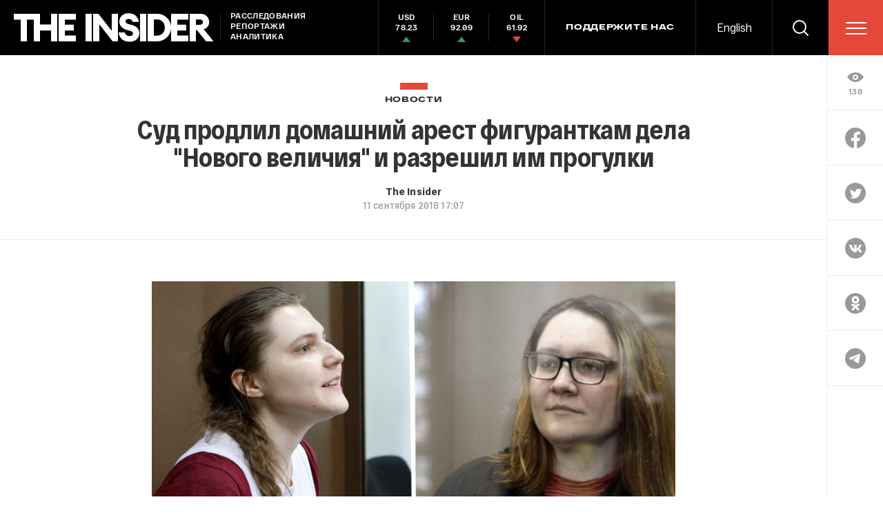

--- FILE ---
content_type: text/html; charset=utf-8
request_url: https://www.google.com/recaptcha/api2/anchor?ar=1&k=6LfXXlQrAAAAAJfFz-T9_R_zHKzorpYdeA7oEl5d&co=aHR0cHM6Ly90aGVpbnMucnU6NDQz&hl=en&v=7gg7H51Q-naNfhmCP3_R47ho&size=invisible&anchor-ms=20000&execute-ms=30000&cb=so877p97k20n
body_size: 48752
content:
<!DOCTYPE HTML><html dir="ltr" lang="en"><head><meta http-equiv="Content-Type" content="text/html; charset=UTF-8">
<meta http-equiv="X-UA-Compatible" content="IE=edge">
<title>reCAPTCHA</title>
<style type="text/css">
/* cyrillic-ext */
@font-face {
  font-family: 'Roboto';
  font-style: normal;
  font-weight: 400;
  font-stretch: 100%;
  src: url(//fonts.gstatic.com/s/roboto/v48/KFO7CnqEu92Fr1ME7kSn66aGLdTylUAMa3GUBHMdazTgWw.woff2) format('woff2');
  unicode-range: U+0460-052F, U+1C80-1C8A, U+20B4, U+2DE0-2DFF, U+A640-A69F, U+FE2E-FE2F;
}
/* cyrillic */
@font-face {
  font-family: 'Roboto';
  font-style: normal;
  font-weight: 400;
  font-stretch: 100%;
  src: url(//fonts.gstatic.com/s/roboto/v48/KFO7CnqEu92Fr1ME7kSn66aGLdTylUAMa3iUBHMdazTgWw.woff2) format('woff2');
  unicode-range: U+0301, U+0400-045F, U+0490-0491, U+04B0-04B1, U+2116;
}
/* greek-ext */
@font-face {
  font-family: 'Roboto';
  font-style: normal;
  font-weight: 400;
  font-stretch: 100%;
  src: url(//fonts.gstatic.com/s/roboto/v48/KFO7CnqEu92Fr1ME7kSn66aGLdTylUAMa3CUBHMdazTgWw.woff2) format('woff2');
  unicode-range: U+1F00-1FFF;
}
/* greek */
@font-face {
  font-family: 'Roboto';
  font-style: normal;
  font-weight: 400;
  font-stretch: 100%;
  src: url(//fonts.gstatic.com/s/roboto/v48/KFO7CnqEu92Fr1ME7kSn66aGLdTylUAMa3-UBHMdazTgWw.woff2) format('woff2');
  unicode-range: U+0370-0377, U+037A-037F, U+0384-038A, U+038C, U+038E-03A1, U+03A3-03FF;
}
/* math */
@font-face {
  font-family: 'Roboto';
  font-style: normal;
  font-weight: 400;
  font-stretch: 100%;
  src: url(//fonts.gstatic.com/s/roboto/v48/KFO7CnqEu92Fr1ME7kSn66aGLdTylUAMawCUBHMdazTgWw.woff2) format('woff2');
  unicode-range: U+0302-0303, U+0305, U+0307-0308, U+0310, U+0312, U+0315, U+031A, U+0326-0327, U+032C, U+032F-0330, U+0332-0333, U+0338, U+033A, U+0346, U+034D, U+0391-03A1, U+03A3-03A9, U+03B1-03C9, U+03D1, U+03D5-03D6, U+03F0-03F1, U+03F4-03F5, U+2016-2017, U+2034-2038, U+203C, U+2040, U+2043, U+2047, U+2050, U+2057, U+205F, U+2070-2071, U+2074-208E, U+2090-209C, U+20D0-20DC, U+20E1, U+20E5-20EF, U+2100-2112, U+2114-2115, U+2117-2121, U+2123-214F, U+2190, U+2192, U+2194-21AE, U+21B0-21E5, U+21F1-21F2, U+21F4-2211, U+2213-2214, U+2216-22FF, U+2308-230B, U+2310, U+2319, U+231C-2321, U+2336-237A, U+237C, U+2395, U+239B-23B7, U+23D0, U+23DC-23E1, U+2474-2475, U+25AF, U+25B3, U+25B7, U+25BD, U+25C1, U+25CA, U+25CC, U+25FB, U+266D-266F, U+27C0-27FF, U+2900-2AFF, U+2B0E-2B11, U+2B30-2B4C, U+2BFE, U+3030, U+FF5B, U+FF5D, U+1D400-1D7FF, U+1EE00-1EEFF;
}
/* symbols */
@font-face {
  font-family: 'Roboto';
  font-style: normal;
  font-weight: 400;
  font-stretch: 100%;
  src: url(//fonts.gstatic.com/s/roboto/v48/KFO7CnqEu92Fr1ME7kSn66aGLdTylUAMaxKUBHMdazTgWw.woff2) format('woff2');
  unicode-range: U+0001-000C, U+000E-001F, U+007F-009F, U+20DD-20E0, U+20E2-20E4, U+2150-218F, U+2190, U+2192, U+2194-2199, U+21AF, U+21E6-21F0, U+21F3, U+2218-2219, U+2299, U+22C4-22C6, U+2300-243F, U+2440-244A, U+2460-24FF, U+25A0-27BF, U+2800-28FF, U+2921-2922, U+2981, U+29BF, U+29EB, U+2B00-2BFF, U+4DC0-4DFF, U+FFF9-FFFB, U+10140-1018E, U+10190-1019C, U+101A0, U+101D0-101FD, U+102E0-102FB, U+10E60-10E7E, U+1D2C0-1D2D3, U+1D2E0-1D37F, U+1F000-1F0FF, U+1F100-1F1AD, U+1F1E6-1F1FF, U+1F30D-1F30F, U+1F315, U+1F31C, U+1F31E, U+1F320-1F32C, U+1F336, U+1F378, U+1F37D, U+1F382, U+1F393-1F39F, U+1F3A7-1F3A8, U+1F3AC-1F3AF, U+1F3C2, U+1F3C4-1F3C6, U+1F3CA-1F3CE, U+1F3D4-1F3E0, U+1F3ED, U+1F3F1-1F3F3, U+1F3F5-1F3F7, U+1F408, U+1F415, U+1F41F, U+1F426, U+1F43F, U+1F441-1F442, U+1F444, U+1F446-1F449, U+1F44C-1F44E, U+1F453, U+1F46A, U+1F47D, U+1F4A3, U+1F4B0, U+1F4B3, U+1F4B9, U+1F4BB, U+1F4BF, U+1F4C8-1F4CB, U+1F4D6, U+1F4DA, U+1F4DF, U+1F4E3-1F4E6, U+1F4EA-1F4ED, U+1F4F7, U+1F4F9-1F4FB, U+1F4FD-1F4FE, U+1F503, U+1F507-1F50B, U+1F50D, U+1F512-1F513, U+1F53E-1F54A, U+1F54F-1F5FA, U+1F610, U+1F650-1F67F, U+1F687, U+1F68D, U+1F691, U+1F694, U+1F698, U+1F6AD, U+1F6B2, U+1F6B9-1F6BA, U+1F6BC, U+1F6C6-1F6CF, U+1F6D3-1F6D7, U+1F6E0-1F6EA, U+1F6F0-1F6F3, U+1F6F7-1F6FC, U+1F700-1F7FF, U+1F800-1F80B, U+1F810-1F847, U+1F850-1F859, U+1F860-1F887, U+1F890-1F8AD, U+1F8B0-1F8BB, U+1F8C0-1F8C1, U+1F900-1F90B, U+1F93B, U+1F946, U+1F984, U+1F996, U+1F9E9, U+1FA00-1FA6F, U+1FA70-1FA7C, U+1FA80-1FA89, U+1FA8F-1FAC6, U+1FACE-1FADC, U+1FADF-1FAE9, U+1FAF0-1FAF8, U+1FB00-1FBFF;
}
/* vietnamese */
@font-face {
  font-family: 'Roboto';
  font-style: normal;
  font-weight: 400;
  font-stretch: 100%;
  src: url(//fonts.gstatic.com/s/roboto/v48/KFO7CnqEu92Fr1ME7kSn66aGLdTylUAMa3OUBHMdazTgWw.woff2) format('woff2');
  unicode-range: U+0102-0103, U+0110-0111, U+0128-0129, U+0168-0169, U+01A0-01A1, U+01AF-01B0, U+0300-0301, U+0303-0304, U+0308-0309, U+0323, U+0329, U+1EA0-1EF9, U+20AB;
}
/* latin-ext */
@font-face {
  font-family: 'Roboto';
  font-style: normal;
  font-weight: 400;
  font-stretch: 100%;
  src: url(//fonts.gstatic.com/s/roboto/v48/KFO7CnqEu92Fr1ME7kSn66aGLdTylUAMa3KUBHMdazTgWw.woff2) format('woff2');
  unicode-range: U+0100-02BA, U+02BD-02C5, U+02C7-02CC, U+02CE-02D7, U+02DD-02FF, U+0304, U+0308, U+0329, U+1D00-1DBF, U+1E00-1E9F, U+1EF2-1EFF, U+2020, U+20A0-20AB, U+20AD-20C0, U+2113, U+2C60-2C7F, U+A720-A7FF;
}
/* latin */
@font-face {
  font-family: 'Roboto';
  font-style: normal;
  font-weight: 400;
  font-stretch: 100%;
  src: url(//fonts.gstatic.com/s/roboto/v48/KFO7CnqEu92Fr1ME7kSn66aGLdTylUAMa3yUBHMdazQ.woff2) format('woff2');
  unicode-range: U+0000-00FF, U+0131, U+0152-0153, U+02BB-02BC, U+02C6, U+02DA, U+02DC, U+0304, U+0308, U+0329, U+2000-206F, U+20AC, U+2122, U+2191, U+2193, U+2212, U+2215, U+FEFF, U+FFFD;
}
/* cyrillic-ext */
@font-face {
  font-family: 'Roboto';
  font-style: normal;
  font-weight: 500;
  font-stretch: 100%;
  src: url(//fonts.gstatic.com/s/roboto/v48/KFO7CnqEu92Fr1ME7kSn66aGLdTylUAMa3GUBHMdazTgWw.woff2) format('woff2');
  unicode-range: U+0460-052F, U+1C80-1C8A, U+20B4, U+2DE0-2DFF, U+A640-A69F, U+FE2E-FE2F;
}
/* cyrillic */
@font-face {
  font-family: 'Roboto';
  font-style: normal;
  font-weight: 500;
  font-stretch: 100%;
  src: url(//fonts.gstatic.com/s/roboto/v48/KFO7CnqEu92Fr1ME7kSn66aGLdTylUAMa3iUBHMdazTgWw.woff2) format('woff2');
  unicode-range: U+0301, U+0400-045F, U+0490-0491, U+04B0-04B1, U+2116;
}
/* greek-ext */
@font-face {
  font-family: 'Roboto';
  font-style: normal;
  font-weight: 500;
  font-stretch: 100%;
  src: url(//fonts.gstatic.com/s/roboto/v48/KFO7CnqEu92Fr1ME7kSn66aGLdTylUAMa3CUBHMdazTgWw.woff2) format('woff2');
  unicode-range: U+1F00-1FFF;
}
/* greek */
@font-face {
  font-family: 'Roboto';
  font-style: normal;
  font-weight: 500;
  font-stretch: 100%;
  src: url(//fonts.gstatic.com/s/roboto/v48/KFO7CnqEu92Fr1ME7kSn66aGLdTylUAMa3-UBHMdazTgWw.woff2) format('woff2');
  unicode-range: U+0370-0377, U+037A-037F, U+0384-038A, U+038C, U+038E-03A1, U+03A3-03FF;
}
/* math */
@font-face {
  font-family: 'Roboto';
  font-style: normal;
  font-weight: 500;
  font-stretch: 100%;
  src: url(//fonts.gstatic.com/s/roboto/v48/KFO7CnqEu92Fr1ME7kSn66aGLdTylUAMawCUBHMdazTgWw.woff2) format('woff2');
  unicode-range: U+0302-0303, U+0305, U+0307-0308, U+0310, U+0312, U+0315, U+031A, U+0326-0327, U+032C, U+032F-0330, U+0332-0333, U+0338, U+033A, U+0346, U+034D, U+0391-03A1, U+03A3-03A9, U+03B1-03C9, U+03D1, U+03D5-03D6, U+03F0-03F1, U+03F4-03F5, U+2016-2017, U+2034-2038, U+203C, U+2040, U+2043, U+2047, U+2050, U+2057, U+205F, U+2070-2071, U+2074-208E, U+2090-209C, U+20D0-20DC, U+20E1, U+20E5-20EF, U+2100-2112, U+2114-2115, U+2117-2121, U+2123-214F, U+2190, U+2192, U+2194-21AE, U+21B0-21E5, U+21F1-21F2, U+21F4-2211, U+2213-2214, U+2216-22FF, U+2308-230B, U+2310, U+2319, U+231C-2321, U+2336-237A, U+237C, U+2395, U+239B-23B7, U+23D0, U+23DC-23E1, U+2474-2475, U+25AF, U+25B3, U+25B7, U+25BD, U+25C1, U+25CA, U+25CC, U+25FB, U+266D-266F, U+27C0-27FF, U+2900-2AFF, U+2B0E-2B11, U+2B30-2B4C, U+2BFE, U+3030, U+FF5B, U+FF5D, U+1D400-1D7FF, U+1EE00-1EEFF;
}
/* symbols */
@font-face {
  font-family: 'Roboto';
  font-style: normal;
  font-weight: 500;
  font-stretch: 100%;
  src: url(//fonts.gstatic.com/s/roboto/v48/KFO7CnqEu92Fr1ME7kSn66aGLdTylUAMaxKUBHMdazTgWw.woff2) format('woff2');
  unicode-range: U+0001-000C, U+000E-001F, U+007F-009F, U+20DD-20E0, U+20E2-20E4, U+2150-218F, U+2190, U+2192, U+2194-2199, U+21AF, U+21E6-21F0, U+21F3, U+2218-2219, U+2299, U+22C4-22C6, U+2300-243F, U+2440-244A, U+2460-24FF, U+25A0-27BF, U+2800-28FF, U+2921-2922, U+2981, U+29BF, U+29EB, U+2B00-2BFF, U+4DC0-4DFF, U+FFF9-FFFB, U+10140-1018E, U+10190-1019C, U+101A0, U+101D0-101FD, U+102E0-102FB, U+10E60-10E7E, U+1D2C0-1D2D3, U+1D2E0-1D37F, U+1F000-1F0FF, U+1F100-1F1AD, U+1F1E6-1F1FF, U+1F30D-1F30F, U+1F315, U+1F31C, U+1F31E, U+1F320-1F32C, U+1F336, U+1F378, U+1F37D, U+1F382, U+1F393-1F39F, U+1F3A7-1F3A8, U+1F3AC-1F3AF, U+1F3C2, U+1F3C4-1F3C6, U+1F3CA-1F3CE, U+1F3D4-1F3E0, U+1F3ED, U+1F3F1-1F3F3, U+1F3F5-1F3F7, U+1F408, U+1F415, U+1F41F, U+1F426, U+1F43F, U+1F441-1F442, U+1F444, U+1F446-1F449, U+1F44C-1F44E, U+1F453, U+1F46A, U+1F47D, U+1F4A3, U+1F4B0, U+1F4B3, U+1F4B9, U+1F4BB, U+1F4BF, U+1F4C8-1F4CB, U+1F4D6, U+1F4DA, U+1F4DF, U+1F4E3-1F4E6, U+1F4EA-1F4ED, U+1F4F7, U+1F4F9-1F4FB, U+1F4FD-1F4FE, U+1F503, U+1F507-1F50B, U+1F50D, U+1F512-1F513, U+1F53E-1F54A, U+1F54F-1F5FA, U+1F610, U+1F650-1F67F, U+1F687, U+1F68D, U+1F691, U+1F694, U+1F698, U+1F6AD, U+1F6B2, U+1F6B9-1F6BA, U+1F6BC, U+1F6C6-1F6CF, U+1F6D3-1F6D7, U+1F6E0-1F6EA, U+1F6F0-1F6F3, U+1F6F7-1F6FC, U+1F700-1F7FF, U+1F800-1F80B, U+1F810-1F847, U+1F850-1F859, U+1F860-1F887, U+1F890-1F8AD, U+1F8B0-1F8BB, U+1F8C0-1F8C1, U+1F900-1F90B, U+1F93B, U+1F946, U+1F984, U+1F996, U+1F9E9, U+1FA00-1FA6F, U+1FA70-1FA7C, U+1FA80-1FA89, U+1FA8F-1FAC6, U+1FACE-1FADC, U+1FADF-1FAE9, U+1FAF0-1FAF8, U+1FB00-1FBFF;
}
/* vietnamese */
@font-face {
  font-family: 'Roboto';
  font-style: normal;
  font-weight: 500;
  font-stretch: 100%;
  src: url(//fonts.gstatic.com/s/roboto/v48/KFO7CnqEu92Fr1ME7kSn66aGLdTylUAMa3OUBHMdazTgWw.woff2) format('woff2');
  unicode-range: U+0102-0103, U+0110-0111, U+0128-0129, U+0168-0169, U+01A0-01A1, U+01AF-01B0, U+0300-0301, U+0303-0304, U+0308-0309, U+0323, U+0329, U+1EA0-1EF9, U+20AB;
}
/* latin-ext */
@font-face {
  font-family: 'Roboto';
  font-style: normal;
  font-weight: 500;
  font-stretch: 100%;
  src: url(//fonts.gstatic.com/s/roboto/v48/KFO7CnqEu92Fr1ME7kSn66aGLdTylUAMa3KUBHMdazTgWw.woff2) format('woff2');
  unicode-range: U+0100-02BA, U+02BD-02C5, U+02C7-02CC, U+02CE-02D7, U+02DD-02FF, U+0304, U+0308, U+0329, U+1D00-1DBF, U+1E00-1E9F, U+1EF2-1EFF, U+2020, U+20A0-20AB, U+20AD-20C0, U+2113, U+2C60-2C7F, U+A720-A7FF;
}
/* latin */
@font-face {
  font-family: 'Roboto';
  font-style: normal;
  font-weight: 500;
  font-stretch: 100%;
  src: url(//fonts.gstatic.com/s/roboto/v48/KFO7CnqEu92Fr1ME7kSn66aGLdTylUAMa3yUBHMdazQ.woff2) format('woff2');
  unicode-range: U+0000-00FF, U+0131, U+0152-0153, U+02BB-02BC, U+02C6, U+02DA, U+02DC, U+0304, U+0308, U+0329, U+2000-206F, U+20AC, U+2122, U+2191, U+2193, U+2212, U+2215, U+FEFF, U+FFFD;
}
/* cyrillic-ext */
@font-face {
  font-family: 'Roboto';
  font-style: normal;
  font-weight: 900;
  font-stretch: 100%;
  src: url(//fonts.gstatic.com/s/roboto/v48/KFO7CnqEu92Fr1ME7kSn66aGLdTylUAMa3GUBHMdazTgWw.woff2) format('woff2');
  unicode-range: U+0460-052F, U+1C80-1C8A, U+20B4, U+2DE0-2DFF, U+A640-A69F, U+FE2E-FE2F;
}
/* cyrillic */
@font-face {
  font-family: 'Roboto';
  font-style: normal;
  font-weight: 900;
  font-stretch: 100%;
  src: url(//fonts.gstatic.com/s/roboto/v48/KFO7CnqEu92Fr1ME7kSn66aGLdTylUAMa3iUBHMdazTgWw.woff2) format('woff2');
  unicode-range: U+0301, U+0400-045F, U+0490-0491, U+04B0-04B1, U+2116;
}
/* greek-ext */
@font-face {
  font-family: 'Roboto';
  font-style: normal;
  font-weight: 900;
  font-stretch: 100%;
  src: url(//fonts.gstatic.com/s/roboto/v48/KFO7CnqEu92Fr1ME7kSn66aGLdTylUAMa3CUBHMdazTgWw.woff2) format('woff2');
  unicode-range: U+1F00-1FFF;
}
/* greek */
@font-face {
  font-family: 'Roboto';
  font-style: normal;
  font-weight: 900;
  font-stretch: 100%;
  src: url(//fonts.gstatic.com/s/roboto/v48/KFO7CnqEu92Fr1ME7kSn66aGLdTylUAMa3-UBHMdazTgWw.woff2) format('woff2');
  unicode-range: U+0370-0377, U+037A-037F, U+0384-038A, U+038C, U+038E-03A1, U+03A3-03FF;
}
/* math */
@font-face {
  font-family: 'Roboto';
  font-style: normal;
  font-weight: 900;
  font-stretch: 100%;
  src: url(//fonts.gstatic.com/s/roboto/v48/KFO7CnqEu92Fr1ME7kSn66aGLdTylUAMawCUBHMdazTgWw.woff2) format('woff2');
  unicode-range: U+0302-0303, U+0305, U+0307-0308, U+0310, U+0312, U+0315, U+031A, U+0326-0327, U+032C, U+032F-0330, U+0332-0333, U+0338, U+033A, U+0346, U+034D, U+0391-03A1, U+03A3-03A9, U+03B1-03C9, U+03D1, U+03D5-03D6, U+03F0-03F1, U+03F4-03F5, U+2016-2017, U+2034-2038, U+203C, U+2040, U+2043, U+2047, U+2050, U+2057, U+205F, U+2070-2071, U+2074-208E, U+2090-209C, U+20D0-20DC, U+20E1, U+20E5-20EF, U+2100-2112, U+2114-2115, U+2117-2121, U+2123-214F, U+2190, U+2192, U+2194-21AE, U+21B0-21E5, U+21F1-21F2, U+21F4-2211, U+2213-2214, U+2216-22FF, U+2308-230B, U+2310, U+2319, U+231C-2321, U+2336-237A, U+237C, U+2395, U+239B-23B7, U+23D0, U+23DC-23E1, U+2474-2475, U+25AF, U+25B3, U+25B7, U+25BD, U+25C1, U+25CA, U+25CC, U+25FB, U+266D-266F, U+27C0-27FF, U+2900-2AFF, U+2B0E-2B11, U+2B30-2B4C, U+2BFE, U+3030, U+FF5B, U+FF5D, U+1D400-1D7FF, U+1EE00-1EEFF;
}
/* symbols */
@font-face {
  font-family: 'Roboto';
  font-style: normal;
  font-weight: 900;
  font-stretch: 100%;
  src: url(//fonts.gstatic.com/s/roboto/v48/KFO7CnqEu92Fr1ME7kSn66aGLdTylUAMaxKUBHMdazTgWw.woff2) format('woff2');
  unicode-range: U+0001-000C, U+000E-001F, U+007F-009F, U+20DD-20E0, U+20E2-20E4, U+2150-218F, U+2190, U+2192, U+2194-2199, U+21AF, U+21E6-21F0, U+21F3, U+2218-2219, U+2299, U+22C4-22C6, U+2300-243F, U+2440-244A, U+2460-24FF, U+25A0-27BF, U+2800-28FF, U+2921-2922, U+2981, U+29BF, U+29EB, U+2B00-2BFF, U+4DC0-4DFF, U+FFF9-FFFB, U+10140-1018E, U+10190-1019C, U+101A0, U+101D0-101FD, U+102E0-102FB, U+10E60-10E7E, U+1D2C0-1D2D3, U+1D2E0-1D37F, U+1F000-1F0FF, U+1F100-1F1AD, U+1F1E6-1F1FF, U+1F30D-1F30F, U+1F315, U+1F31C, U+1F31E, U+1F320-1F32C, U+1F336, U+1F378, U+1F37D, U+1F382, U+1F393-1F39F, U+1F3A7-1F3A8, U+1F3AC-1F3AF, U+1F3C2, U+1F3C4-1F3C6, U+1F3CA-1F3CE, U+1F3D4-1F3E0, U+1F3ED, U+1F3F1-1F3F3, U+1F3F5-1F3F7, U+1F408, U+1F415, U+1F41F, U+1F426, U+1F43F, U+1F441-1F442, U+1F444, U+1F446-1F449, U+1F44C-1F44E, U+1F453, U+1F46A, U+1F47D, U+1F4A3, U+1F4B0, U+1F4B3, U+1F4B9, U+1F4BB, U+1F4BF, U+1F4C8-1F4CB, U+1F4D6, U+1F4DA, U+1F4DF, U+1F4E3-1F4E6, U+1F4EA-1F4ED, U+1F4F7, U+1F4F9-1F4FB, U+1F4FD-1F4FE, U+1F503, U+1F507-1F50B, U+1F50D, U+1F512-1F513, U+1F53E-1F54A, U+1F54F-1F5FA, U+1F610, U+1F650-1F67F, U+1F687, U+1F68D, U+1F691, U+1F694, U+1F698, U+1F6AD, U+1F6B2, U+1F6B9-1F6BA, U+1F6BC, U+1F6C6-1F6CF, U+1F6D3-1F6D7, U+1F6E0-1F6EA, U+1F6F0-1F6F3, U+1F6F7-1F6FC, U+1F700-1F7FF, U+1F800-1F80B, U+1F810-1F847, U+1F850-1F859, U+1F860-1F887, U+1F890-1F8AD, U+1F8B0-1F8BB, U+1F8C0-1F8C1, U+1F900-1F90B, U+1F93B, U+1F946, U+1F984, U+1F996, U+1F9E9, U+1FA00-1FA6F, U+1FA70-1FA7C, U+1FA80-1FA89, U+1FA8F-1FAC6, U+1FACE-1FADC, U+1FADF-1FAE9, U+1FAF0-1FAF8, U+1FB00-1FBFF;
}
/* vietnamese */
@font-face {
  font-family: 'Roboto';
  font-style: normal;
  font-weight: 900;
  font-stretch: 100%;
  src: url(//fonts.gstatic.com/s/roboto/v48/KFO7CnqEu92Fr1ME7kSn66aGLdTylUAMa3OUBHMdazTgWw.woff2) format('woff2');
  unicode-range: U+0102-0103, U+0110-0111, U+0128-0129, U+0168-0169, U+01A0-01A1, U+01AF-01B0, U+0300-0301, U+0303-0304, U+0308-0309, U+0323, U+0329, U+1EA0-1EF9, U+20AB;
}
/* latin-ext */
@font-face {
  font-family: 'Roboto';
  font-style: normal;
  font-weight: 900;
  font-stretch: 100%;
  src: url(//fonts.gstatic.com/s/roboto/v48/KFO7CnqEu92Fr1ME7kSn66aGLdTylUAMa3KUBHMdazTgWw.woff2) format('woff2');
  unicode-range: U+0100-02BA, U+02BD-02C5, U+02C7-02CC, U+02CE-02D7, U+02DD-02FF, U+0304, U+0308, U+0329, U+1D00-1DBF, U+1E00-1E9F, U+1EF2-1EFF, U+2020, U+20A0-20AB, U+20AD-20C0, U+2113, U+2C60-2C7F, U+A720-A7FF;
}
/* latin */
@font-face {
  font-family: 'Roboto';
  font-style: normal;
  font-weight: 900;
  font-stretch: 100%;
  src: url(//fonts.gstatic.com/s/roboto/v48/KFO7CnqEu92Fr1ME7kSn66aGLdTylUAMa3yUBHMdazQ.woff2) format('woff2');
  unicode-range: U+0000-00FF, U+0131, U+0152-0153, U+02BB-02BC, U+02C6, U+02DA, U+02DC, U+0304, U+0308, U+0329, U+2000-206F, U+20AC, U+2122, U+2191, U+2193, U+2212, U+2215, U+FEFF, U+FFFD;
}

</style>
<link rel="stylesheet" type="text/css" href="https://www.gstatic.com/recaptcha/releases/7gg7H51Q-naNfhmCP3_R47ho/styles__ltr.css">
<script nonce="HqVZm0HvV8ylGdTo9OUFfw" type="text/javascript">window['__recaptcha_api'] = 'https://www.google.com/recaptcha/api2/';</script>
<script type="text/javascript" src="https://www.gstatic.com/recaptcha/releases/7gg7H51Q-naNfhmCP3_R47ho/recaptcha__en.js" nonce="HqVZm0HvV8ylGdTo9OUFfw">
      
    </script></head>
<body><div id="rc-anchor-alert" class="rc-anchor-alert"></div>
<input type="hidden" id="recaptcha-token" value="[base64]">
<script type="text/javascript" nonce="HqVZm0HvV8ylGdTo9OUFfw">
      recaptcha.anchor.Main.init("[\x22ainput\x22,[\x22bgdata\x22,\x22\x22,\[base64]/[base64]/[base64]/KE4oMTI0LHYsdi5HKSxMWihsLHYpKTpOKDEyNCx2LGwpLFYpLHYpLFQpKSxGKDE3MSx2KX0scjc9ZnVuY3Rpb24obCl7cmV0dXJuIGx9LEM9ZnVuY3Rpb24obCxWLHYpe04odixsLFYpLFZbYWtdPTI3OTZ9LG49ZnVuY3Rpb24obCxWKXtWLlg9KChWLlg/[base64]/[base64]/[base64]/[base64]/[base64]/[base64]/[base64]/[base64]/[base64]/[base64]/[base64]\\u003d\x22,\[base64]\x22,\[base64]/DqMKmwq/CkcOlOzjCvMKDw7/DpGYFwoPCi2HDn8OOe8KHwrLCgMKAZz/DiGnCucKyKsKMwrzCqFpow6LCs8OGw4lrD8KtH1/[base64]/Dp0cQV8KGUC3CqsO1EmpiPn7DqcOKwqvCojAUXsOsw4DCtzFzG0nDqwDDm28rwq5pMsKRw63Cv8KLCSoyw5LCoynCjgN0wqExw4LCul86fhctwqzCgMK4EcKCEjfChW7DjsKowpbDpn5Lb8KEdXzDhz7CqcO9woRgWD/[base64]/CqcKGUgrDvcO7wozCvS0xTsO+ZcOSw4Qzd8Oqw6HCtB0Lw4DChsOOBT3DrRzCg8K3w5XDniXDolUsWMKuKC7DvkTCqsOaw78UfcKITzEmScKUw4fChyLDicKmGMOUw4nDo8KfwosCTC/CoHrDvz4Rw5pLwq7DgMKZw7PCpcK+w7TDthh+T8KkZ0QMblrDqUQmwoXDtVjClFLCi8OPwoByw4khMsKGdMO3QsK8w7lCQg7DnsKUw6FLSMONWQDCusKSwrTDoMOmXRDCpjQLbsK7w6nCul3Cv3zCuCvCssKNOcOKw4t2HcOOaAAhGsOXw7vDjMKGwoZmX2/DhMOiw4nCvX7DgS7Dnkc0McOuVcOWwqnCqMOWwpDDkAfDqMKTZsKeEEvDh8KKwpVZf1jDgBDDjMK5fgVPw4BNw6lxw41Qw6DCm8OeYMOnw5zCpMKqfjoMwowbw5caa8O5KVVNwrt+woXCl8O2Ywh8J8OlwqLCqcO/woXCqDwhKsOgDcKtcQ8PZmDCjWcAwqjDtcOVwpLCqsKnw6bDh8Kewqozwr/Dgi1ywoUkPUFib8Kaw6HCgQ/ChwDCgAFCw5fCpsONEXbCiwxeXwfCnHTCv2MuwqE2w4XDq8Kzw6/[base64]/Dl3Yww7PDglfCsQNbw6TDv8OZITbDvRDCtsO0GzDDoC7Ck8KyOMOzW8Kgw7PDpcKfwo8Vw6zCj8OJNg7CsT/Cn0XCqEprw7XDhFIHbEsTG8OlfsKow5fDnsKCGMOMwr9AM8Kwwp3Do8KLw4XDtsOgwoHCohHCshbCqmd8OxbDsXHCnQLChMOZLsOqV087NirDisKLOCzCsMK9w4/[base64]/DtV8Cw6xUV8K2XknDkxwxW3ImVsKiwqTCtChtw7nDmMOtw7rDmntyH2MYw4nDgGLDp3sPCiBBaMKkwqoxXMORw47Dny4jMMOjwpXCo8KOfMO5P8Olwr4YZ8OUCz4kaMOHw5/Cv8KnwoRJw7ETSVjCqwbDisKqw5DDgcOUAT9hUUoPN0vDq3TCoBrDujFywpHCpmnCnCjCtsKlw7E3wrA7G0dpL8OWw57DqRsiwpzCihZswozDrHVWw5Mgw49Rw5wkwoTCiMOqDMOHwrd1SX5Fw43DqkHCjcKaZk9swrrCkS8/[base64]/Dv1bDo1TDlDPCiMOgwpRXw4Zbw5vCgEFewqNhwpfCn1PChsKlw7DDtsOuTMOywo4nJiFvwpLCu8OFw5ERw7TCncKMWwjDpg3DoWbCusOgZ8Ovw6NHw5Viwppdw4ADw4Uzw57Dl8KUdcK+wr3Dp8K+RcKWa8KmLcK6B8Oiw4LCp1cPw7wewrgkwo3DqlHDvl/[base64]/Cs8Ofb8OjwpjDmTzCrH4QcMKNw55Lw4t+OgASw4vDqMKwY8OjUsKqwrItwrTDqVHDk8KgOi/DtgPCqMKjw4phIgrDgmFAwrghw6U/[base64]/NlNQw6VPJmDDjMOTXsKxwq/DlA7CncKdw4XDqsKDworDrAHCicKwS2vDhsKFw7rCtMK/w7fDgsOyORXCpVzDocOiw7DCu8OXasK5w5jDhWQVKTwbcMOncUtZJcO2HMOxO2h0wrrCg8KhccKpfXclwpbDmm5TwohYGcKawrzCiUs2w4scBsKPw4HCh8ONwo/Cl8KrBsKYDiVLC3fDv8O0w6MPwp5jUXh3w57DrDrDtsKsw4nDqsOAw7nCmsOuwrk2XsKNejLCrEbDvMO5woVuN8KKD2bCliHDoMO7w6bDiMOeeDHDjcOSMDPDsC0SAcOJw7DDqMKfw7BTIHdmN2/CisKpwrsjGMOiCkvCssKrcWfDtcO2w7F/R8KHHMK0XMKBO8KJw7BPwpPCmQMEwqJHwq/DvBViwoDCmnslwojDh1ViDsO1wph7w5PDkHvDmGsBwrTCr8ODw5PCmMKOw5RjAH9afkLCoDhmUMKTT1fDqsK/ewVYYcOLwqcsEj85KsOBw7rDrQjDtMKxSMOBVcOEP8Kyw6x3bCQ4ezwxeC5VwrjDp0kzUShKw5szw7REw7PCiA1NZmcTMUTDhMKKwoZnDiMwPsKRwrjDuBrCqsOOFkvCvB9XLj9dwozCjBFywqUfe2/ChMOPwofCsDLChQLDgQUZw7TDlMK3w7E+w5ZKZlLChcKLw4XDisOybcODG8Kfwq4Vw5E6WV3Dl8KLwrHCmC0YUUXCrcOAdcKJw7pZwoPCnUBhMMO3P8K7THXCh3QuOU3DhgrDjcOTwpVEasKZC8K7w6Y5H8KeKsK+w5LDt2DDksOWw5A2SsOTZw8qHMO1w6/[base64]/Dn8KwFUYOwr/Ci8OaYcOlwoHDnSTDoV8UZcKnw7/[base64]/wrnDtxbDlU7CmcORwqFsGiXCmElrwpJqw798w5toDcOtU15cw7/Cm8OTw6jCswPCpD7Ckl/[base64]/CsMKnLSk/AzHCsMK8L8OnwrHDhcO6fsKnwpE8OcKgwrozwr3CtcKwa2JPwpA+w5Flwpw5w6TDv8KWcMK4wotZVg/Cvl0kw7YWVT8AwrQLw5XDlcOiwrTDrcKyw6Auw4VMT0fDrsKxw5TDlG7CscKgScKMw4XDhsKLV8OGScOsbDPCosK5T3XDisOyL8OVdXzCiMO7bcOaw41UR8KIw6rCqnJGwrw0eAUHwpDDsT/DpcOJwrXDjcKUHxgsw6HDlsOAwo7CuXvCvRx7wrV2a8OybMOXwqvCl8KvwpLCs3bChMOKWsK4AsKowq7DmWRfT0l1Q8OXc8KGGMOzwofCqcO7w7Qtw5FEw4bCkTchwpTCs0XDkCTCkUHCoW9/[base64]/RU1vw4rDssOmw4QNwpw/w71twrzDnTsRUH7CsUktTcKLBsO5wp3DjDPCkR7CpCAHfsKRwrxfJBbCuMO1w4XCjwfCl8Oww7XCimV7JHvDgDLDr8OzwqYqw47Ct3c1wrzDv2h9w4bDmGk3M8KdGcO0C8Kwwql+w7fDkMOSOHjDrhvDuTDClU7DnU/DnkDClSLCs8KNMMK3IcK8NMKcXlTCv2JJwpbCslA3NG0ULUbDozjCrzvCkcKiFx1wwrcvwpYGw6/Cv8OQalxLwq/CqcKOw6HDucKzwr7CjsOhdw7DgDkIBcOKwp3CqGYjwohzUzfCgCljw5nCq8KobkrCgMKjfcKEw7rDsDERLsKCw67DuhhUOsKJw5EEw4sTw6nDkSbCtDs1GMKCw70Kw41lw6AyW8OFaxrDoMOpw7IPSMKFZMKsGR/CqMKRLx8iwr4Zw5LCpMK+VjXCmcO3X8K2VsK/[base64]/Do8K9wqwaH8K8fibCgMO0N8KPJMK6woQPw6vDnlA6w7XDrWVpw5/[base64]/Cj8Kcw5DChETCgcOBwo9KwrxiwrlDQsOOw5Fyw6/CtB93LkTDmMO0woU5RRk1w4TDrDTCssK+w5UAwqXDrDnDtB5gD2XDgEjDmEBwLUzDsHbClsKFwp7Co8OWw5AgRcK5X8Olw6vCjgTDjl/DmRjDkEXCuVvDqsO5wqZAwp9Xw7d6OyrDkcOnw4bDtsO5w6PCslfDq8Klw5V1NxMyw4MHw4YgSRjCvMOXw7Qrw6FJMg/DrcKEYcKhTVsmwqh1CnDCmMKlwqvDq8OcWF/CjwTCgMOcYsKbPcKJw6/[base64]/Ci8KAA8K+YVtzWcOgw4tmeMK+ecKTw5gqNRo4bcOgAMK5wpB9HMORDcK0w5V4w7TCgwzDlMKBw7rCt1LDjsOZEXvCqMKCAsKJKcKkw4/DjQIvGcKdwpnChsKxTsOfw7wQw5HCpEspw6wYMsKZwrDCq8KvW8KCXDnCl2EuZ2BJTiPDmCzCiMK1PGUTwqHDj0twwrnDjMKlw7TCtMODI07CqHTCsw/DtGdVOcOYGy0gwrTDjcOwDMOCR2AOTcKrwqMVw47DtcOiScKye2LDmQjDpcKyH8OvD8K/w7MQw7LCth0/YsK9w58Ww50ywotew5Rjw7UUwo7CucKlRm/CkHhWcA/CpXnCpxoSeyoXwoMrwrfDv8OUwqkPDsKyNUEkPsOQEMKuf8KIwr9Iwr1/fMObBGNvwqbClMOEw4DDjThLfjnCmxpafsKJdFnClmDDqzrChMOvZ8OLwo7Dh8KIVsKlaBnCqsOEwrBrw7YnZsO7wrXCvDrCtMO6aQ9KwpUVwpjCuSfDmgjCkQoHwrJqOEvCosO5wrHDpcKRT8Kvw6LCuCXCix1zYx/CoxQpSR5/woTCv8OVDcK9w7ogw4rCmj3ChMKBBUjCl8OpwoDCpGoCw7pjw7TCl0PDjsOBwqwkwr4GCR/DqAvCm8KZw6cUworChsKbwo7DlMKeBCAWwpbDmj43IS3Cj8KdFMOeFsKvwrhwZMK8J8Kfwo9TMgEkE1x2wq7DhiLCnlQzJcOHRFfDjsKgGEbCgcKSF8OUwpBcPEvDmRxuWWXDsWZCw5Zpw4bDgjUpw5pKecK5THYaJ8Olw7IKwop+XBxeJcKpw49oZ8KyesKtSsO2ZX/[base64]/DuQ/CqjrDncKlAsO1wpUYKDvClgXDkSnCvjPDn18AwoZDwophw7/CoH3DsWbCh8KnZyvCq13Dj8KaGcKGNjlcMErDpW9twpLDpcKVwrnDjcOKwp3CtjHChmvCkXbDtT/CkcKVAcK/w4kwwqxhLD9IwqHCjEdvw50qCXYywpFkL8KvTwzCrXsTwqsIR8OiIsKgwotCwrzDi8KmUMOMA8OmB3cYw7nDpcK5Z34bVsKCwr4lw7rDvi7Dt2fDuMKdwooLWjIlXF48wqBjw5oWw4hIw7d1NG0iAHHCoSchwoZvwqd+w6XCmcO/w4/[base64]/DhMKfw5vDgMKOw6jDq2DCglBkNsOlw5lNcsKSPG/Cr31/[base64]/LsO7wrnDg8K7FF3Dq0B7w4ZUN1F1w45zw7zDu8KBCMK5TQcEZcKDw48/a0V3akXDl8OMw5MswpPDhSDDnFYrc2RWwr5qwpbDtsOwwrs7wqfCizTCl8KkDcODw4fCi8OpVhfCpB3CpsKyw68gKDJEw6B7wqxZw6fCvUDDrBcFL8OzdwB0w7bCiTHCh8K0I8KNCcKqKcKWw5jDlMKYw7ZqOQ9dw7XDs8OwwrDDmcKKw5AOX8ONTsKAw6wiw5/DnF7CvMK7w6/CuV3DiH1KLi/DncKIw4gBw6LDnVnCtMO7UsKlMMK2w4nDgcOjw6J7wrzDuBbCpsK2w7LCoGjCmsOACsOBFcOgRhTCrsKMSMKSOyh4wqZEw53DtAjDk8O+w4AWwrIvBCMpw6fDgsOTwrzDoMOrw4XCjcKnw6gawq5zE8K2UsOzw4/CusKWw5HDtMKww5QLw5DDoHRjSW12bcOGw7hqw6vCrl3CpSbDn8O7w43Dsi7DtMOvwqN6w7zDgVfCszU0w65zE8O4LMKhI1rDosKnwrcOBcK6UBFtNsKbwpYzwovCllrCscOlw7M9LHEgw4kjTG1Vw4dKfcO7fW/[base64]/DiCNhwoRKEwHDmSBBwrnDrVnCsXx6RkRRwqLCm0InYsOOwptXwo/Doxstw5vCqTZgdMOhVcKqCcOTJcKAYmrDiHJyw5vCk2fDiQlmGMKJw5UuwqvDr8O/b8OIQVLDm8OxSMOQacK/[base64]/[base64]/CosO3V8OxREspCUDCqsOrTsO+A8KEw6decsOawpJOFMKIwqEwCyUBaHcfRzg6SMOPaVTCsHLCqAsQw4AFwpTCl8OZOmcfw7xkSsKfwqXCscKYw5nDiMO1wqvDi8OpLsOzwrhmwo3CnhfDnMOeUsKNesK/UwDChVBBw6ExasOpwofDnWZfwo0jRMOnLxvDnMOqw4NtwrzCgWAhwr7CukBmw6HDrzwDw5kMw7skDGjCj8O+AsO0w5Uywo/CtMK/[base64]/DusO7w4c7wrDDlsOmwr0Bw7xtw6/[base64]/[base64]/w6/ChcKwBEZ9w6zDhzANwpTCsXMkw5vChcKoScObw5dqw7VxWsKxGC7DscKub8OrZzLDk1ZkNj1cFFDDsEhBA1DDl8OHAFYlwoVZwqkvWVloHMOzwq/Ci0PCh8OPOh7CucKjGXQWwrZxwrBxScKxQMO+wpE5wqrCqMObw7Qqwopzw6AaNSDDhXLCgcKUKAsqw5vCvmLDn8K4wrwgP8Osw4nCuWczV8KbOAnCu8OeTMOIw6klw71Uw7Bxw4JaCcOfWDoYwo5tw4/[base64]/CikrCrMKOwqMEDsK+wrnCp2HCkj3DtMKrXDjDuwN5Kx/Dg8OYbTgmIyvDgMOBEjl4TsOxw5ZDA8KAw5bCrBHDmWlGw6RwH1piwow3QHzDsVTCkQDDgMOFw4DCsiwxJXbCiEQfwpXCusKmPz1nEknCtw1NasKlwrHCinfCsSfCocOlwrTDtR/[base64]/w4TDu8KddsOqw7vCrcO2IsKPwq8kw7d5cy4aXcOJAMOowrwowpo6woM9VjRse2TDrhDCpsKjwrASw7dQwqHDpXFseHTCiwAoPsOGSFZrWsKINMKLwqHCucOaw7vDhAwtSMOdwojCtcOsaTnCmjYUwpnDhMOWAMKrHE8kw7zDuy06fAQ+w7ULw4Q/bcKFM8OeRTHDisKJI1vDpcOaXXvDg8KWSQFRH20se8KMwpwVS3ZxwoxxMxjDj3x0NjtkbmAdVQDDqMOUwoXDlcOzfsORD3bCtBHDkMKme8Okw5zCuQNZf08/w4/DtMKfXDDDkMOowrYTSsKZw785w4zDtBDCg8KyOTNdODsGbsKWQ2IPw67ClAHDginCn07CiMOvw57DilhuVBg5woXDllNfwr1mw6csAcO/SALDisOGUcKbwpEJSsOZw4bDncKzATjDicKBwoEKwqHCqMK8U1wKDMK+wpbDvMKcwr44JF9ASRJpwrTDq8OywqrDn8OAdsKjIcKZwpzCmMOGRjV8wrN/w6BpcEtzw5nChT/CkDtGcMO1wptRYXEIwqbCoMOCOVvDtmckXTNhCsOuP8K9wqHCkcK0w7NaUMKWwqHClsOEwrErc0UtZ8Kqw4pwesKzBRLDpXzDrFFJKcO2w4bDmX0ZY3xcwqbDg2cRwr7Dm24CaHVeHMOdBDFhw5jDtmnDk8KFJMKuw7fCpzpHw6JmJW8TTn/CvcOqwoEFwrbDi8OxZE4QacOcTDrDjTbDt8ORYUNWTG7CgMO3Ihx7XzQBw7stw4DDlyLDiMOlBsOmRUzDsMOJEC7DisKcGEAyw4vDogbDjsOZw4XDhcKtwo89w6vDiMOSWl/[base64]/Dk2cowp4xwqTDsEzCv8KBC0o4bDcAw5I0FnxJwow1B8OLNnxyVwrCpcK0w7/DosKSwoBswqxawqhiYG7DoFTCk8KZeBJgwrRTcMOgVsKHwqk1SMKPwpYiw79+AmEQw40kw50aZMOAI0HCtzLCqHhIw4rDscKzwqXChcKfw6/Dmj3CtUfDucOePcK5w4/DhcKEFcKkwrHCnABQw7YRMcKDwowIwqFlw5fCiMOiDcO3wrQuwrNYGwHCvsKqwqjDlAVdwpbDlcKDTcKLwqYbw57ChizDssKuw4TClMKbNT/CkB3DksO1w4oKwrPDsMKPwqtVw5MUVnjComXClFrCssOeJsOyw6R2FUvDscObwr0KOSvDvcOXw63DmgfDgMOLw6LDicO1T0hNUMKsVAbCncOUw5w8bcKzw4xxw645w4LDqMKeImXCvMK3dAQrQ8Odw5p/SkNLMgDCuUfDmikBwqp5w6VuGzczMsOawrBhPyvChy/Dq0ocwpJbcz3DisOdPmnCuMKedErDrMKzwoVFUEdBRkQtWRrCnsOzw5HCtkDCgsOuSMObwrs9wpkvDcOswoBlwpjDgcKtNcKUw75Iwp5NZ8K/HsOqw7EqLcK4KsOSwpRYwq9wCBx8RRQ+UcKTwpPCiA/Cq3hhCGTDpsOdwqXDiMOjw6/DsMKzLy8Jw5A9Q8O8M1/DjcK9wp1Ow6fCqcK3U8KSw4vCjVAnwpfCkcO3w49HLjN7wqrDrMOhYCxsH3LDvMKcw4vDhQV/LMKqwozDp8Okwr7CrMKELVnDumfDqsOESMOzw7lCeko4SibDq1xmwonDvlxFWMO1wrrChsOWagUewoEAwp3DtwLDhW1DwrMIQsOaBBRnw4LDtlDCkxBebE7CpT5XSMKENMORwr/DsW0Sw75yGcOlw6LDlsOnC8Kvw6nDucKpw64bw54jVMKywoDDtsKEAghnecO3MMOJOcObwpotR3t9wpM+w7EUKCNGEzTDs31LJMKpT1klU0INw5BwYcK1w73CnMOMCBYTw7VvBMKkFsO8wpsnZHHDh2g5U8KeVhbDlcO4OMODw5dbD8Ouw6nDhSM4w58/w70zVsKJYD7CrsOpMcKbwpPDi8OUwrgaT07CpHPDjWgywow1wqHCg8KARh7DpMOlMBLDvMOWbsKoHQHCqwBpw7MPwrHCvBIFO8OzCDsAwpheasK7wrXDqmHCiGTDkHrCgsOQwrnDgsKEfcO1YEBGw7wcYQhPSMOgfHfDpMKfBMKHw5AAFQnDlCADaw/DgMKAw4okUsOXZSNKwqsAwoAOw6pKw5/CknrClcKIIlcUMsOdZsOUSMKGaWZVwqbCm2ISw4x6ZFXCkMOfwpcSd257w7sIwo3DkcKoDMKsLBwucVPCrMKER8OVXcOEVlEtBHbDh8KQY8OKw5TDsgHDlHtfW1LDkmQQf1Auw4jDnx/DpALCvX3Dn8K6wo3CiMOrA8OcPMO8wos2YH9dZ8KHw5zCp8KvQcO8NkogKcOIwqtUw7HDokcawoDDssOlwqUgwq0jw7HCmwDDuWjCpWrCrMK5cMKoWiJjwo7DuSPDv0ozD1zDnyTCt8Ouwr7Cs8OSQH0/[base64]/CgA5dwp/[base64]/[base64]/w5DDmMK7NFIhOcOgw4J0QGpUwpnDrX87f8KOw6fCnMKKGg/DiTN7YT/Ckh/CuMKJwpbCtQzCpMKYw6vCrknCrT/Dim8PT8OMNmIhE2HDtCYeX1QBw7HCm8O8DX1QcmTCpMOGwo90ByAyBTfCsMOkwqvDkMKFw6LCvhbDnMOHw6jChXZHwr/Dk8OKwrvCqsOKcnXDmcKWwqoww7wbwrjDu8Okw5Nbw4RtY1xLScOkPAfDhBzCqsO7QMOOFcK/wo/DlMOOLcK3w4xjBcO3DHvCrSAFw60BWMOqcsKCam8/w4UJHsKMH2rDqMKhWRbDk8KDLMO6SUbCmEQhJBnDggLCjEMbJsOMczpww5nDtybCvcOLwrYHw6BFwqLDhsKQw6RvdCzDiMOLwrXDkU/DlsKwccKvw4nDiwDCvHnDjsOww7vDiCFqOcKfJSnCjQPDrMOrw7TCjRAeWRvCkWPDkMOKCMOww4DCoz7CvlrCgx0vw77CpsK1SE7CtiY2TR/Dm8K3RsKIVVXDjW7CicKOd8KFRcOpw47DkwYzw7LDq8OqGQsZwoPDpQzDsDYMw7Zkw7HDiU1aYCDCtjvDgScWKyHDkzHDtwjChg/DglYTGTAYJGrDmFwAFUNlw7tYWsKaQn0kHGHDs2d9w6NaXMO4KcO9XnRWUMOBwoTCtmdBasKKQsOsMsOHw6spw7Bdw7HCsWMiwrd/wonDsA/CucOXTFDCqBwRw7zCsMORw4Bnw415w6VKG8K/wplnw7fDiiXDv1MmRzFuwrfCncKnZ8O2ecOeSMOKw5jDs0LCon3CvsOyJ2wNU1vDtGFBN8KzKTViIMKnPcKCZBYHMy0uUcKmwrwEwpxtw6nDocKqPcOhwrc9w4bDm2dQw5dndcKewo47SWESwoEiEsOhw553OMKNw7/Dm8OWw6YNwo8LwoVwQ11HBcOLwrZlFcKiwqnCvMKhw4xvfcKpDxhWwpQDSMKqw4TCtQUHwqrDg14gwoAewovDlsO0w6TCoMK2w5zDlVdsw5nCqREwNx7Ch8O3w7siJGtMIVHDkw/[base64]/XcKLwpl/LV1nfjjDlcK5XsOSTcKHAsKtwpfDtjzCmAPDrFdZKHp0AcKQdBfCthDDqG7DgsOHAcKGMsK3wpANVhTDkMO+w53DgcKiGMKswrR2w6LDgkrCn1haLFRVwp7DlMO3w4vDnsKtwqoww7RUM8KyQ3zCscK1w6Zrwq/CkHLCpWU8w5LDh0RuUMKFw5/Co2lMwp8gHsKsw6BWISVqeB5IdcK6ZmY/R8Ouwr4NTnJ6w7BUwqjDm8KBbcO3w73DtzLDsMKgP8KswoQUaMKAw6BEwogBZMOfacOaTjzCoWnDi0LCnMKbecKMwr1WY8KUwrMeVsK9DMOSQy/CjsOMGybCoC7DtsOCZwPCsBpHwqQswo3CgsOXGwLDhMKCw4Qjw5XCnHPCoCfCj8K/Bwo8T8OkNsKwwqzCuMKuXMOtURdoGwdIwoPCskrCocONwq3CqcORCcKmBSjCngI9wpbCpMOcwpHDrMKFNxPDjX8Zwp7DtMKZw4pQUB3CnWgAw7Bgw7/[base64]/DgVZibsO0VMKfQzTCocK5woTDkxVMwpLDpcK3GsOpIMOdJUMIw7bDosKKFMOkw5o9wrdgwp3DmwzDu38ZRAdsTMOrw6IUAMODw6rCjMKDw6cgeHNIwr/CpV/ChsKjcwZPL3bClyzDpQEhWnJ4w4vDump9T8KMQMKRIxrCj8Oaw4nDoQjCqsOLDEbDn8O7wohMw4s9eRBTUC3DksO1KMOda29lHsOiw4ATwpHDpSTDvFg9wpjClcOfH8OsS3jDkjdhw4VEwqvDo8KBS0/CpHtgEsOuwq7DscKGbsOww6vClQ3DrA8MU8KhRRpeRsK7csK8w4klw5IIwpzCgcKvw7PCv3MUw6DCgE9tZMOFwqIeL8KcOEwHXsOVwprDp8OWw4jCpV7ChsK0w4PDlwDDv1/DjB7DjsK5LkbCuG/CryTCrUBPwqkrwr90w6TDhWAWwqfCv3NWw5LDvBjCr0nChRTDlsK3w64Tw7jDhsKnGkvCoF7CjgkeUX7DtsOjw6vCnMOiIMOew5IXwqnDrwYFw6fDpFFtasKow5fCpsKlR8KRwpg9w5/DoMOlbMOAwpDCqTHCl8OXMHlYAABzw4bCjgXCg8Otwpx6w4zDl8K6wpvCpsOrw4MRHX02wp4Vw6FqLA4iecKAFQfCk0pfccOnwoYMw7pTwrjCngbClsKaElvDuMOSwp47w64QXcKrwr/[base64]/[base64]/wqzCnsO9w7wnThIxw5PCsB7Cv0bDtMONwr1kJcOVASl/w4N6FsK1wqoYXMO+w6Mowp/Ds3LCp8KFG8OQfMOEOcK2YsOHGcO7wrwpBlLDg2zDnT8CwoBbwoYSC28QOsKuLsOJLsOueMK4aMOJw7TCol/CoMKAw6k4V8OqFsKuwpkpDMK5bMOOwp/DjxMuwoUWYznDvcK2OsOyKMOLw7cHw7jCqsO1NyFvesKUD8OWfcOKBh9/LsK3w4PCrTHDpsObwpt8IcK/FHgedsOLwp7CssOQSsKsw6UCVMOFw7JSI3zDj3TCicO0wrBiH8KOw4tlOThzwpwxE8O6E8OFw6oxR8OrbjQWw4zCusKOwpUpw4fCnsKuW1XCh2PCn1E/HcKJw7kJwqPCnkMedzk6H2V/wos8LR5hesKkZF8mMSLCqMKdKMORw4PDuMKMwpfDiFgFHcKwwrDDpxBKGcOcw7FmN03Dkw1ETBgEw4nDncKowqvDoWHCqjZhKMOFVXAXwqrDlXZdwq/DpDrCplR+wrDCs3AgP37Co2gywqPDizrCnsKnwoB9YcKawohcFBTDvSDDjWlGC8Kcw68xGcOVXRAaFAl7ADzClW9IGMOHEMOQwrMcdWFVwq5hwq7Co0UHDsOKVsKCRB3DlS1mWMOXw7XCmsOAPMKMw59ww6DDsDg5OFYsHMOUIlfCgMOqw5I2OsO/wr0rDXkzw5jDmsOpwqPCrMKBHsK2w5l3UMKcwrvCmBjCvMKITsK1w6gWw43DtBU0aUPCq8KYK0ZrB8KQAyNKRC3Dpg3CsMOwwoDDozAZYDUVFHnCm8OpQsOzYjASw4wWMsOjwqpMBsOFRMOewoRlR1x/wpvCg8ObfmDCq8KTwoxZwpfDv8Kxw4XCoGTDsMOxw7FKGMKXGVfCicO+w63DtTBHB8Ohw5BxwrPDozswwo/DlcKpw6vCncKxw6E9wpjCnMOMw5BEODVyCGMaZyfClxt0Q3IiTDkswps7w5tIVsOyw4YDFA/[base64]/DpsOswpVDLsKrw6VEEcOwWcOqw4c/SGHCqRfCiwXDq0rDl8OHL1DDnRgBw6nDtDjCk8OmG2xhw77CvMODw4QBw6l7UXsoUCMuc8KKw6ViwqoewqvDvHJxw65cwqh+w4Iyw5DCusKVD8KcOUwYW8KZwoRvbcOfwrDDhMOaw5BXK8Ofw4RLL116C8OgdhvCjcKzwrE2w4Vaw5/Dq8OFK8KoVXHDocOOwqckM8OCWRVaGMOPQwMVYEZBb8KfSVHCkAnChAZoVW/CrGxvw6h4wo01w4fCsMKpwqfCnMKnbsK/al/[base64]/DlR92woNQw7EdwqTCthfDicOuA2/CmWnDnl/DhXTCsm4Kw6FmcRLCsELCn1QMMcKhw6nDq8KKKALDvWlbw7nDlsK6wqpdL1fDl8KkX8KFJcOGwqMhNEnCtMOpQE/Du8KNJ0tZQMOdw6XCijPCu8KVw5DClgnCihgKwojDrsOJSsK0w5HDucKrw4nCkxjDvRA2ZsKDNmbCkULCjWMbDcKgLzVew4NLDD1aJMObw5fCvMK0YsKtw5rDvVoqw7AjwrvCkTbDs8OCwqFVwojDvE/[base64]/DjUbCog9MLj7CkMKhb8Kmwr8dTCgiGSYCbcKxw595E8O3EcOaZBJfw67DvsKlwrMEMTnCuxXCqcO2BT9cHcKrH0fDnFnDqFgrfGAQwq3CsMKjw4zDgGTDtsK3wp8zFcK+w6XCjF3CmsKIdsKAw4EHOsKOwr/DpUnDhR3CjMKrwrfCgBrDt8OqTcO7w4vDk24wAMKvwptmasOFUCxKdcK1w7V2wrdEw6LCiXwFwpbDuWVFbCcILMKyXB4dGELCp1xNWihSNBkXZDzChj3DsgzDn2rCtMKwPQPDiCTDq3RBw5PDvzENwp8pw5nDtW/DoXN+VQnCjH8PwobDqjrDucO+V1bDpUxswqlgEWnCusK3w6x9wovCoC4MLx0Lwqk1ScOfOVXCs8Ksw5ZpcsKEPMKKwogzwopMw7pbwqzCt8OeW33ChkPCn8K/cMKMw4QSw6nCicKGw7rDnBLCuVfDiiUoMMKywq8wwrYfw5B5dcODXsOgwpbDj8OrRA7ClFHDnsK5w6DCt3DDtcK6wph4w7FRwroMw5tPacOvRnnCl8ODZ2R/EcKRw7tzcFszw6EvwrPDrmEecsOTwqIuw69zNMO8XMKHworDv8K9Z2bCm3jCulvDvcOILcKqwpUBCXnCtDTDssOFw4TCkMKkw47Ci1rDt8OkwpLDlsOSwoDCj8ODBcKhcmx5KTDChcOuwpjDljZEBxlyOcOSfzs7wq7DgT/DmcOfwp/DjMOnw6PDkyzDiRoXw5rCjxvDkWAiw7PDjMKpd8KNw6/DmMOrw4FMw5F8w4nCtVQjw4oBwpNfY8KXworDjcOlKsKew4/CkRvCkcKTwo7CjMOuaSnCiMKYw6JHw6hOw7R6w4Mnw6/Csk/CmcKVwp/DmcKvw6rCgsOzw5Viw7rDjHzDt24BwrbDpTLCocOXBAYfdQnDvVXDvnMTH2RDw4zCg8OXwq3DrMKfGMOCAwktw5Zgw7lBw7TDqMKfw7xSE8O2TFsiLMOiw6wtw4MMbhluw4caU8KLw78Gwr/Dp8KNw4o7wqHDtMOYOcO/AsKHGMKDw6nDmsKLwrYXQU8zdW1ET8KGw43Dq8KewpnCp8Ovw4wawrYPEnMNaGjCnSZmwpsVHMOtw4LDnSvDhcKqWR7CjMKyw6/Cl8KXPsOWw6XDt8O3w6zCvFPCqW0Wwo/CjMO8wr07w60Uw4XCscKaw5hrS8KqGMO2XsKyw6XDjGBAZkYDwq3CiGU3woDCmMOYw4huHMOaw5Jew4vCvsOrwrp2wodqFBpCdcK6w6lSw7h8ZGTCjsKPYz5jw4UWLBXCt8O9w7UWWsKdwqPCiUkfwqUxw6/CtnbDmFlPw7rDmiVjCGZFI34zR8OSwpVRwpkPcsKpwo5zwoccehzCnMK6woUdw7t9AcObw7/DhSAtwqDDpXDDvn8MCTZkwr0XaMKuKsKAw7c7w60QDcK3w5PChkPCiG7DtMO7w4fDpcK4YwXDjXHDsyJowp5Yw4hYaCskwqnDhcOdJ2tvJsOnw7dSMXM8wqlfNB/[base64]/wpJiSsOeckMlGQPDlB8nwpXCvsKQw6o4w5kUNmtJPhPCoF/[base64]/Cm8KJwqwLw7MSBnBoBCc3R19NwoRswq3CmMK6wqLCuRPDssKUw5PDlWdJwo5zw5VSw5HDiSrDrcKhw4jCmMOww4PCkQ01TcKPSsK5w5FXdcKbwr/[base64]/Dpg0jZzEDwpfDp8KPwpxgw4/DkUjCkynDhUUFw7TCtGPDgCzChFxaw7IUPlJnwq7DimjCksOsw4bDpS3DiMOLK8K2EsKjw5QdfmMiwr1uwrJiERzDpVTCu1/DjBHCgS3Co8OocMO6w45swrLDgVvDh8KewqxzwoPDjsOQDnBqIsOYPcKqwoMbwqI/w4c5Zw/CkULDpsKXRV/CqsOQYxZDw51bNcKuwrUGwo1HakcHw6bDrx7DojbCp8OVBsKDLmfDgS87ccKow5nDu8OmwofClzNbBAHDqG/[base64]/CphbDmsKFw4tywpFCBcKXwrHDhMOYw4UlwqZXw6ZKwoRCwo5eUcOwIsKtIsO6c8KmwoQ+PMOZDcKIw6fDqHHCmsO9IS3CpMO2w4Q6wqBkWBRKUw7Drl1hwrvDvcOCYVUCwrPCvgjCrSQ5WMOTA151fggzNcKqSxBPFsOgA8OSd1PDh8ObSX7DlcK/wo4PTUjCvsO/[base64]/ClGLDmTN4wprDp8Kgw5UCw5hWJxrCrMOSw5HDqi4xworCjBLDssOuJWJtw517HMOJw69vEsOSQsKDY8KMwrDCksK2wqtXFsK0w5c0IRHCrwFQGC7DgFxDYsKPAcO0Yi8qw414wojDoMOGRsO2w4vDsMOVWMOqQsO1WMKjwpLDjW/[base64]/CnC7CmEAdfsKtTcKZKsOlNsKMD1TCpTg7JhIsUDvCjTdLw5HCmMOQdcOkw6weNcKbdcKjXMOGDXdtRCFSNyrCsEUMwqdvw7bDgFlyR8Ksw4/Dm8KRG8K0w4lcBEoSJMOvwojCgjXDui/DlMK2Z0xEw7k4wrBSWsKqWSHCjsOow5DCkXXCuUZfw4bDkEDClQXCngBXw6vDsMOkwq87w5gIX8KkHUjCk8KaO8OBwpLDjRcywo3DhsK5FnMyWcOrNkxLVcOfS1TDhcOXw7HDsmRqEzgow7zCrMO/wpRGwpfDiGvClQtcwq/Cuy9rw6s7CDV2S0HClcOsw4jCt8KXwqEpNi3DtD0LwpgyK8KxW8OmwovCrhYYeinClHvDkUoUw6Yrw6TDtSUmbWtEBsKVw5RMwpNJwqIKw5rDmDDCuS7Cp8K1wq/CsjwhbMODwr/[base64]/CsWI6wqc3w6bDrcKGOk/Cs3/DlMKjS8K0RsOqw6Y7d8KHPsOrVW7DpxF3BMOgwqjCuxU4w4rDv8OUWcOydsKpHzV/[base64]/CrwbDtcKFKcOvwoHCucOyw7XCvsK/w6h/wpwIw516YgjCmg/Dl14jDMKASsOaPMKRw7fDh1lRw55VPR/CrRtcw7owEFnDtcOcw5HCvcKVw4jDsw5fw43CvMOBHMKVw4gDw5o5bcKsw6YrNMKxw57DnlnCncK3w5bCuQkTBMKOw5t+LzrCg8KxHE/Dl8OVM1tqQSvDi0/CghBrw7QgZMKJSsOjw77Cl8K2GFjDu8Oawq/DlcK9w4R4wqVXbMORwrrCvsKaw5rDuk7CpsKPBydwU13CgsOhwpoAPD0awoHDm0JqacKsw7YcbsKbRW7CgW3DlH3DkBVLOg7Du8K1wqVmecKlFAHCoMK6CEVRwo/Cp8Ocwq/DhT/DoHxXw40KRcKnJsOuECIcwq/CkQDDisO5LH/CrEccwqjDsMKKwooKOMOAKkPCm8KaaHXCvEtGRsOsBMKZwpXDlcKzUMKbPMOpNn14wpbDi8KQwoHDmcK8IwDDisOiw4p+BcK4w7bDtMKGwoNNGCHCncKTECwwTQfDvsOrw4/ChcKUQhVxWMKXRsO7w5klw54vQHTCsMOlwr8Pw43CjW/Crj7DtcKLf8OtUjM9XcO7wr5cw6/DvA7DjMK2dcORdkrDisKuLsOnw5IEDG0BV3I1ZMOdZmLDrsKTasOswr3CrsOOEMKew55dwovCjMKpw5E9w7IROsKoLAp2wrJgWsOVwrVFwpo2w6vDicOGwpLDjyvCoMK/FsKAOlsmUGh1GcOtZcOMwo55w4nDoMKOwpvDocKKw5HCgy9ZQEoKGy0YIwJ+w7jCnMKGF8OLWj/CpTjCksOZwrTCoSXDvcKpwq8tDxXDpT5uwokAeMO5w7kjwohpK2zDvcOaDsOBwrtNfAZBw4jCsMKWGA/ChcKmw47Dg1bDlsOgB3xKwrRJw4A/NsOLwq8GTVXCgxVyw4ZcTcOiXCnCpDXCsmrClnJ3X8KSDMK+LMOyHsOyM8OEwpcNOm1LNSPDuMKqZTrDjcOEw5jDpzbCrsOlw7lnQwLDrTHCllB8w5N+ccKVX8OWwox4XWIpV8OAwpNvJcK8WzPDmQHDhgckAxcUeMK2woUmeMK/wpkVwrdNw5XCuEt7wqpBQTvDocOTc8OcIA3Dpx1pPVDDuUvCrMO7AMOpFmURRyjCpsOuwp3CvnzCgmcgw7nCmB/CjsOOw67Dl8KIS8Oaw6TCuMK0SgM6IsKDwobDuUNBw7LDrF/DpcOlKlnDswlMWT8Aw6rCtlnCoMKowoPCkE5rwogBw7ctwqwaUEfDigXDr8Kcw57DucKBcMK/TkhsfyrDpsKVHBvDixESwqLDqiERw5ARFAd+VgcPwrjCuMKpfC4AwpfDkXtmwoBcwoXCnsOQJjfDncKLw4DCvnLCjwUFwpPCk8KAVsOZwpnCi8KJw6Zdwp4Mc8OGF8KgMsOIwovChMK+w77DmxXDvzHDvMOFc8K6w6rCoMOfXsO9wqoIQTzDhE/DhGhnwrzCnRVawrbDoMOUbsO8e8OJZj/DpTfCtcOdLMKIwpQqw5PDtMKdwqrDnUgTMMKcU1rCr3LDjG3CjG3CuXoBw7VAHcKVw5/[base64]/[base64]\\u003d\\u003d\x22],null,[\x22conf\x22,null,\x226LfXXlQrAAAAAJfFz-T9_R_zHKzorpYdeA7oEl5d\x22,0,null,null,null,1,[21,125,63,73,95,87,41,43,42,83,102,105,109,121],[-1442069,623],0,null,null,null,null,0,null,0,null,700,1,null,0,\[base64]/tzcYADoGZWF6dTZkEg4Iiv2INxgAOgVNZklJNBoZCAMSFR0U8JfjNw7/vqUGGcSdCRmc4owCGQ\\u003d\\u003d\x22,1,0,null,null,1,null,0,0],\x22https://theins.ru:443\x22,null,[3,1,1],null,null,null,0,3600,[\x22https://www.google.com/intl/en/policies/privacy/\x22,\x22https://www.google.com/intl/en/policies/terms/\x22],\x2206qeHkweY1U5YvzbvckwkQ4eDeriFGACJeRKEQFzQFY\\u003d\x22,0,0,null,1,1767133439366,0,0,[115,213],null,[242,233],\x22RC-jH-6-rtYA48Mew\x22,null,null,null,null,null,\x220dAFcWeA7UZOP1Q_eJnpylZBX9-XeQ-JmpbNWD2ToQA1WnjeolHWen9inhigtgPKr5K_g0sZ_nFTKWzWxd7_n4d6ndYmp5HI6tnA\x22,1767216239208]");
    </script></body></html>